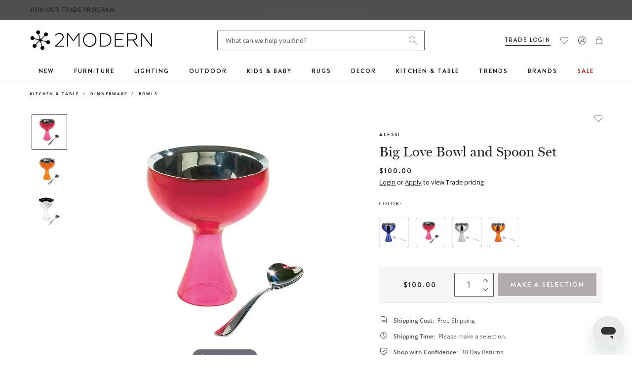

--- FILE ---
content_type: text/javascript
request_url: https://www.2modern.com/cdn/shop/t/923/assets/layout.theme.js?v=101528093379747817731764018156
body_size: 2694
content:
register("announcement-bar",{onLoad(){var slider=tns({container:".js-slick-announcement",controls:!1,autoplay:!0,mode:"gallery",autoHeight:!0,items:1,swipeAngle:!1,autoplayButton:!1,autoplayButtonOutput:!1,nav:!1,speed:400,preventScrollOnTouch:"auto"});document.getElementById("section-announcement").querySelector(".tns-liveregion").remove()},onUnload(){this.container.off(this.namespace)}}),load("announcement-bar");const selectorsHeader={mobileNavToggle:".js-mobile-nav-toggle",mainNavBar:"#main-navbar",navLink:".main-navbar__item.has-child",mobileNavDrawer:".mobile-navigation-wrapper",mobileNavBar:".mobile-nav",navLinkMobile:".mobile-nav__item.has-child",navBackMobile:".mobile-nav__return-btn"},classesHeader={sticky:"is-sticky",open:"is-open",active:"is-active",mobileOpen:"mobile-open",filterOpen:"filter-open"};register("header",{onLoad(){window.addEventListener("scroll",debounce(this.stickyHeader,16),!1),window.addEventListener("resize",debounce(this.stickyHeader,16),!1),this.toggleHeaderSearch(),this.initMegaMenu(),this.initMobileMenu();const roSelf=this;new ResizeObserver(debounce(function(entries){for(let entry of entries)viewportWidth()<=768&&roSelf.setScreenSize()},200)).observe(this.container),document.querySelectorAll("[search-input]").forEach(form=>{this.initSuggestionsDrawer(form)})},stickyHeader:function(){const announcementBar=document.querySelector(".announcementBar"),promotionBar=document.querySelector(".promotionBar"),site_header=document.querySelector(".site-header"),mobileNavDrawer=document.querySelector(selectorsHeader.mobileNavDrawer),pdpGallerySticky=document.querySelector(".pdp-product .is-sticky");if(!site_header)return!1;let lastScrollTop=announcementBar?announcementBar.offsetHeight:0;lastScrollTop+=promotionBar?promotionBar.offsetHeight:0,lastScrollTop+=site_header?site_header.offsetHeight:0;let offsetHeight=lastScrollTop,currScrollTop=window.scrollY,isScrollingDown=currScrollTop>=lastScrollTop,isHeaderVisible=currScrollTop<offsetHeight;site_header.classList.toggle(classesHeader.sticky,isScrollingDown&&!isHeaderVisible),isScrollingDown&&!isHeaderVisible?(site_header.parentNode.style.paddingTop=site_header.offsetHeight+"px",site_header.classList.add(classesHeader.sticky),pdpGallerySticky&&(pdpGallerySticky.style.top=site_header.offsetHeight+"px")):(site_header.classList.remove(classesHeader.sticky),site_header.parentNode.style.paddingTop="0px",pdpGallerySticky&&(pdpGallerySticky.style.top="0px")),lastScrollTop=currScrollTop;let filter_container=document.querySelector(".plp-filters-container");site_header.classList.contains("is-sticky")?(mobileNavDrawer.style.paddingTop=site_header.offsetHeight+"px",filter_container&&(filter_container.style.paddingTop=site_header.offsetHeight+"px")):(mobileNavDrawer.style.paddingTop=(offsetHeight-currScrollTop>0?offsetHeight-currScrollTop:0)+"px",filter_container&&(filter_container.style.paddingTop=(offsetHeight-currScrollTop>0?offsetHeight-currScrollTop:0)+"px"))},toggleHeaderSearch:function(){const togglebtn=document.querySelectorAll('[data-action="toggle-search"]'),headerSearch=document.querySelector("#header-search");togglebtn.forEach(btn=>{btn.addEventListener("click",e=>{e.preventDefault(),headerSearch.classList.contains(classesHeader.open)?headerSearch.classList.remove(classesHeader.open):headerSearch.classList.add(classesHeader.open)})})},setScreenSize(){const window_height=window.innerHeight;if(!document.querySelector("#MainContent"))return;const container_top=document.querySelector("#MainContent").getBoundingClientRect().top,container_height=window_height-container_top;var head=document.getElementsByTagName("head")[0],style=document.querySelector("#suggest__drawer_inlinecss");style||(style=document.createElement("style"),style.id="suggest__drawer_inlinecss",style.type="text/css",head.append(style)),style.innerText=`.suggest__drawer--wrapper{max-height: ${container_height}px}`},initSuggestionsDrawer(el){let drawerState="inactive";const targetDrawer=el.getAttribute("data-drawer"),closeButton=document.querySelectorAll("[search-button]"),inputs=document.querySelectorAll("[search-input]"),searchSelectors=document.querySelectorAll("[search-icon]"),setState=state=>{drawerState=state,this.toggleSearchIcons(searchSelectors)},clearInputs=()=>{inputs.forEach(input=>{input.value=""})};el.addEventListener("input",evt=>{evt.target.value!=""&&drawerState=="inactive"?(this.openSuggestionsDrawer(targetDrawer),setState("active")):evt.target.value==""&&drawerState=="active"&&(this.closeSuggestionsDrawer(targetDrawer),setState("inactive"),clearInputs())}),closeButton.forEach(button=>{button.addEventListener("click",e=>{e.preventDefault(),e.target.closest(".search__icon-js").classList.contains(".search--close-js")==!0?console.log("is close: "):console.log("no bueno: "),document.querySelector(".search--close-js").classList.remove("active"),document.querySelector(".search--search-js").classList.add("active"),document.querySelector(".mobile--search--close-js").classList.remove("active"),document.querySelector(".mobile--search--search-js").classList.add("active"),clearInputs();let iconsAll=document.querySelectorAll("[search-icon]"),iconsArr=[].slice.call(iconsAll);this.toggleSearchIcons(iconsArr),this.closeSuggestionsDrawer(targetDrawer),setState("inactive")})})},openSuggestionsDrawer(el){const drawer=document.querySelector(el);if(!drawer)return;drawer.classList.add("drawer--open"),document.querySelector("body").classList.add("suggest--open");const backToTop=document.querySelector("svg.back-to-top");viewportWidth<=768&&(backToTop.style.display="none")},closeSuggestionsDrawer(el){const drawer=document.querySelector(el);if(!drawer)return;drawer.classList.remove("drawer--open"),document.querySelector("body").classList.remove("suggest--open");const backToTop=document.querySelector("svg.back-to-top");viewportWidth<=768&&(backToTop.style.display="block")},toggleSearchIcons(selectorsHeader2){selectorsHeader2.forEach(selector=>{console.log("my selector: "+selector.classList),selector.classList.toggle("active")})},initMegaMenu(){document.querySelectorAll(selectorsHeader.navLink).forEach(item=>{item.addEventListener("mouseenter",evt=>{this.openMegaMenu(evt)}),item.addEventListener("mouseleave",evt=>{this.closeMegaMenu(evt)}),item.querySelector(".main-navbar__link").addEventListener("focus",evt=>{document.querySelectorAll(".mega-menu-block.is-open").forEach(el=>{el.classList.remove("is-open")}),evt.target.classList.contains("main-navbar__link")&&(document.querySelector("body").classList.add("menu-open"),evt.target.nextElementSibling.classList.add(classesHeader.open))}),item.querySelectorAll(".mega-menu-block a").forEach(el=>{el.addEventListener("focus",evt=>{document.querySelectorAll(".mega-menu-block.is-open").forEach(el2=>{el2.classList.remove("is-open")}),document.querySelector("body").classList.add("menu-open"),el.closest(".mega-menu-block").classList.add(classesHeader.open)})})})},openMegaMenu(evt){viewportWidth<=1024||(document.querySelector("body").classList.add("menu-open"),evt.currentTarget.querySelector(".mega-menu-block").classList.add(classesHeader.open))},closeMegaMenu(evt){if(viewportWidth<=1024)return;const $this=evt.currentTarget;document.querySelector("body").classList.remove("menu-open"),$this.querySelector(".mega-menu-block").classList.remove(classesHeader.open)},initMobileMenu(){const backBtn=document.querySelectorAll(selectorsHeader.navBackMobile),nav_item=document.querySelectorAll(selectorsHeader.navLinkMobile),mobileNavToggle_btn=document.querySelectorAll(selectorsHeader.mobileNavToggle),mobileNavDrawer=document.querySelector(selectorsHeader.mobileNavDrawer),body=document.querySelector("body"),mobileNavBar=document.querySelector(selectorsHeader.mobileNavBar);nav_item.forEach(item=>{if(item.querySelector("a.mobile-nav__link")&&item.querySelector("a.mobile-nav__link").addEventListener("click",evt=>{item.querySelector(".mobile-nav__icon")&&evt.preventDefault(),evt.stopPropagation(),mobileNavBar.scroll(0,0),item.classList.contains("level-1")?document.querySelector(selectorsHeader.mobileNavBar).classList.add("sub-nav--is-open"):item.closest(".mobile-nav__dropdown").classList.add("sub-nav--is-open"),item.classList.add("is-active")}),item.querySelector(".nav-level-3")&&item.parentNode.classList.contains("level-2")){var item_length=[...item.querySelectorAll(".mobile-nav__item")].length;if(item_length<2){item.classList.remove("has-child");let icon=item.querySelector(".mobile-nav__icon");icon&&icon.parentNode.removeChild(icon)}}}),backBtn.forEach(btn=>{btn.addEventListener("click",evt=>{evt.preventDefault(),evt.stopPropagation(),btn.closest(".sub-nav--is-open").classList.remove("sub-nav--is-open"),btn.closest("li.is-active").classList.remove("is-active")})}),mobileNavToggle_btn.forEach(btn=>{btn.addEventListener("click",evt=>{evt.preventDefault();let filter_container=document.querySelector(".plp-filters-container");if(filter_container&&body.classList.contains(classesHeader.filterOpen)){filter_container.classList.remove(classesHeader.active),body.classList.remove(classesHeader.filterOpen),evt.currentTarget.classList.remove(classesHeader.active);return}if(!mobileNavDrawer)return;const announcementBar=document.querySelector(".announcementBar"),promotionBar=document.querySelector(".promotionBar"),site_header=document.querySelector(".site-header");let headerHeight=announcementBar?announcementBar.offsetHeight:0;if(headerHeight+=(promotionBar?promotionBar.offsetHeight:0)+(site_header?site_header.offsetHeight:0),site_header.classList.contains("is-sticky"))headerHeight=site_header?site_header.offsetHeight:0;else{let currScrollTop=window.scrollY;headerHeight-=currScrollTop}mobileNavDrawer.style.paddingTop=headerHeight+"px",mobileNavDrawer.classList.toggle(classesHeader.active),evt.currentTarget.classList.toggle(classesHeader.active),body.classList.toggle(classesHeader.mobileOpen)})})},onUnload(){this.container.off(this.namespace)}}),load("header");const selectorsFooter={backToTopButton:document.querySelector(".back-to-top"),footer:document.querySelectorAll(".footer")};register("footer",{onLoad(){this.initAccordion();const observerConfig={threshold:.35},observer2=new IntersectionObserver(this.handleIntersection,observerConfig);document.querySelectorAll(".footer").forEach(el=>observer2.observe(el)),selectorsFooter.backToTopButton.addEventListener("click",this.backToTop),document.addEventListener("scroll",this.handleScroll)},initAccordion(){document.querySelectorAll(".column-footer-menu").forEach(el=>{const intro=el.querySelector(".footer-menu-title"),content=el.querySelector(".footer-menu-toggle");intro.onclick=()=>{content.style.maxHeight?this.closeAccordion(el):this.openAccordion(el)}})},openAccordion(el){const content=el.querySelector(".footer-menu-toggle");el.classList.add("active"),content.style.maxHeight=content.scrollHeight+"px"},closeAccordion(el){const content=el.querySelector(".footer-menu-toggle");el.classList.remove("active"),content.style.maxHeight=null},handleScroll(){let scrolled=window.pageYOffset;const clientH=document.documentElement.clientHeight,pageHeight=document.body.scrollHeight,windowHeight=window.innerHeight,footerHeight=selectorsFooter.footer.clientHeight;scrolled>clientH&&selectorsFooter.backToTopButton.classList.add("show"),scrolled<clientH&&selectorsFooter.backToTopButton.classList.remove("show")},backToTop(){window.pageYOffset>0&&window.scroll({top:0,left:0,behavior:"smooth"})},handleIntersection(entries){entries.map(entry=>{entry.isIntersecting?(entry.target.classList.add("makeRelative"),document.querySelector(".back-to-top").classList.add("makeAbsolute")):(entry.target.classList.remove("makeRelative"),document.querySelector(".back-to-top").classList.remove("makeAbsolute"))})},onUnload(){observer.unobserve(footer)}}),load("footer"),focusHash(),bindInPageLinks(),selectDropdown(),wrapTable(),initAccordion(),toggleSidebarMenu(),qtySelectors(),breadcrumbs(),window.navigator.cookieEnabled&&(document.documentElement.className=document.documentElement.className.replace("supports-no-cookies","supports-cookies"));function breadcrumbs(){const $container=document.querySelector("nav.breadcrumbs");if(!$container||!ResizeObserver)return;new ResizeObserver(debounce(function(entries){for(let entry of entries){$container.scrollTo({left:$container.scrollWidth}),$container.scrollWidth>$container.offsetWidth?$container.closest(".breadcrumbs-wrapper").classList.add("breadcrumbs--long"):$container.closest(".breadcrumbs-wrapper").classList.remove("breadcrumbs--long");return}},200)).observe($container)}function smoothSroll(){document.querySelectorAll('a[href*="#"]').forEach(a=>{a.addEventListener("click",e=>{if(e.target.getAttribute("href")=="#"||e.target.getAttribute("href")==null)return;let href=e.target.getAttribute("href"),hash=href.split("#")[1];if(window.location.pathname.replace(/^\//,"")==a.pathname.replace(/^\//,"")&&window.location.hostname==a.hostname&&href!="#"&&href!="#0"){e.preventDefault();var target=document.querySelector("#"+hash);if(target=target||document.querySelector("[name="+hash+"]"),target){var stickyHeight=parseInt(document.querySelector("#shopify-section-header header").offsetHeight),stickwrapper=parseInt(document.querySelector("#shopify-section-header").offsetHeight),top=target.offsetTop;top>=stickwrapper&&(top-=stickwrapper),$("html, body").animate({scrollTop:top},500)}}})})}deviceType()=="tablet"||deviceType()=="mobile"?document.documentElement.classList.add("dt-"+deviceType()):document.documentElement.classList.add("dt-desktop"),navigator.platform&&/iPad|iPhone|iPod/.test(navigator.platform)&&preventZoomOnFocus();function preventZoomOnFocus(){document.documentElement.addEventListener("touchstart",onTouchStart),document.documentElement.addEventListener("focusin",onFocusIn)}function onTouchStart(evt){let dont_disable_for=["checkbox","radio","file","button","image","submit","reset","hidden"],tn=evt.target.tagName;tn!="SELECT"&&tn!="TEXTAREA"&&(tn!="INPUT"||dont_disable_for.indexOf(evt.target.getAttribute("type"))>-1)||setViewport("width=device-width, initial-scale=1.0, user-scalable=0")}function onFocusIn(evt){setViewport("width=device-width, initial-scale=1.0, user-scalable=1")}function setViewport(newvalue){let vpnode=document.documentElement.querySelector('head meta[name="viewport"]');vpnode||(vpnode=document.createElement("meta"),vpnode.setAttribute("name","viewport")),vpnode.setAttribute("content",newvalue)}
//# sourceMappingURL=/cdn/shop/t/923/assets/layout.theme.js.map?v=101528093379747817731764018156


--- FILE ---
content_type: text/javascript; charset=utf-8
request_url: https://www.2modern.com/products/big-love-bowl-and-spoon-set.js
body_size: 1181
content:
{"id":4496293298221,"title":"Big Love Bowl and Spoon Set","handle":"big-love-bowl-and-spoon-set","description":"\u003cp\u003eThe Alessi Big Love Bowl and Spoon is a footed, oversized dessert bowl comprised of stainless steel and resin, paired with a gleaming heart-shaped stainless steel spoon. An Alessi design by Italian product designer Miriam Mirri, the Big Love Bowl and Spoon Set is meant to be a dessert bowl shared by lovers, and makes a striking tabletop addition in an of its four available colors. \u003c\/p\u003e\n\u003cbr\u003e\n\u003cp\u003e\u003cstrong\u003eFeatures\u003c\/strong\u003e\u003c\/p\u003e\n\u003cul\u003e\n\u003cli\u003eBig Love Collection\u003c\/li\u003e\n\u003cli\u003eSet composed of: ice cream bowl and spoon\u003c\/li\u003e\n\u003cli\u003eAvailable in Blue, Orange, Pink or Silver color\u003c\/li\u003e\n\u003c\/ul\u003e","published_at":"2020-01-17T09:22:38-08:00","created_at":"2020-01-10T23:39:55-08:00","vendor":"Alessi USA, INC","type":"Kitchen \u0026 Table\/Dinnerware\/Bowls","tags":["Bowl","Brand: Alessi","Clear","Collection: Big Love","Color: Blue","Color: Clear","Color: Orange","Color: Red","Color: Silver","Designer: Miriam Mirri","Development Update","Dinnerware","Female Designer","Flatware","Gift","GTK: B Corp","GTK: Sustainable Brand","Indoor","Material: Metal\/Stainless Steel","Material: Resin","Outdoor Entertaining","PFA Status: Unknown","Prop 65","Prop 65 Type: Cancer","Prop 65 Type: Developmental","Set","Silver","Tabletop"],"price":10000,"price_min":10000,"price_max":10000,"available":true,"price_varies":false,"compare_at_price":null,"compare_at_price_min":0,"compare_at_price_max":0,"compare_at_price_varies":false,"variants":[{"id":31899219034157,"title":"Blue","option1":"Blue","option2":null,"option3":null,"sku":"AMMI01S AZ","requires_shipping":true,"taxable":true,"featured_image":{"id":16824356110381,"product_id":4496293298221,"position":5,"created_at":"2020-06-05T13:52:58-07:00","updated_at":"2020-06-05T13:52:58-07:00","alt":null,"width":800,"height":800,"src":"https:\/\/cdn.shopify.com\/s\/files\/1\/0265\/0083\/products\/shopping_feed_c8a0f55a-5fde-4559-a81a-7b020a357527.jpg?v=1591390378","variant_ids":[31899219034157]},"available":true,"name":"Big Love Bowl and Spoon Set - Blue","public_title":"Blue","options":["Blue"],"price":10000,"weight":0,"compare_at_price":null,"inventory_quantity":0,"inventory_management":"shopify","inventory_policy":"continue","barcode":"8003299922772","featured_media":{"alt":null,"id":8996282531885,"position":5,"preview_image":{"aspect_ratio":1.0,"height":800,"width":800,"src":"https:\/\/cdn.shopify.com\/s\/files\/1\/0265\/0083\/products\/shopping_feed_c8a0f55a-5fde-4559-a81a-7b020a357527.jpg?v=1591390378"}},"quantity_rule":{"min":1,"max":null,"increment":1},"quantity_price_breaks":[],"requires_selling_plan":false,"selling_plan_allocations":[]},{"id":31899219263533,"title":"Pink","option1":"Pink","option2":null,"option3":null,"sku":"AMMI01S F","requires_shipping":true,"taxable":true,"featured_image":{"id":16824356143149,"product_id":4496293298221,"position":1,"created_at":"2020-06-05T13:52:58-07:00","updated_at":"2020-06-05T13:52:58-07:00","alt":null,"width":800,"height":800,"src":"https:\/\/cdn.shopify.com\/s\/files\/1\/0265\/0083\/products\/shopping_feed_4420130b-d65a-43a8-9007-f5809efcdc90.jpg?v=1591390378","variant_ids":[31899219263533]},"available":true,"name":"Big Love Bowl and Spoon Set - Pink","public_title":"Pink","options":["Pink"],"price":10000,"weight":0,"compare_at_price":null,"inventory_quantity":8,"inventory_management":"shopify","inventory_policy":"continue","barcode":"8003299922789","featured_media":{"alt":null,"id":8996282564653,"position":1,"preview_image":{"aspect_ratio":1.0,"height":800,"width":800,"src":"https:\/\/cdn.shopify.com\/s\/files\/1\/0265\/0083\/products\/shopping_feed_4420130b-d65a-43a8-9007-f5809efcdc90.jpg?v=1591390378"}},"quantity_rule":{"min":1,"max":null,"increment":1},"quantity_price_breaks":[],"requires_selling_plan":false,"selling_plan_allocations":[]},{"id":31899219361837,"title":"Silver","option1":"Silver","option2":null,"option3":null,"sku":"AMMI01S I","requires_shipping":true,"taxable":true,"featured_image":{"id":16824356175917,"product_id":4496293298221,"position":6,"created_at":"2020-06-05T13:52:58-07:00","updated_at":"2020-06-05T13:52:58-07:00","alt":null,"width":800,"height":800,"src":"https:\/\/cdn.shopify.com\/s\/files\/1\/0265\/0083\/products\/shopping_feed_c24b6c20-5a12-4721-86ed-65071e3ae2ee.jpg?v=1591390378","variant_ids":[31899219361837]},"available":true,"name":"Big Love Bowl and Spoon Set - Silver","public_title":"Silver","options":["Silver"],"price":10000,"weight":0,"compare_at_price":null,"inventory_quantity":-2,"inventory_management":"shopify","inventory_policy":"continue","barcode":"8003299957989","featured_media":{"alt":null,"id":8996282597421,"position":6,"preview_image":{"aspect_ratio":1.0,"height":800,"width":800,"src":"https:\/\/cdn.shopify.com\/s\/files\/1\/0265\/0083\/products\/shopping_feed_c24b6c20-5a12-4721-86ed-65071e3ae2ee.jpg?v=1591390378"}},"quantity_rule":{"min":1,"max":null,"increment":1},"quantity_price_breaks":[],"requires_selling_plan":false,"selling_plan_allocations":[]},{"id":31899219689517,"title":"Orange","option1":"Orange","option2":null,"option3":null,"sku":"AMMI01S O","requires_shipping":true,"taxable":true,"featured_image":{"id":16824356208685,"product_id":4496293298221,"position":8,"created_at":"2020-06-05T13:52:58-07:00","updated_at":"2020-06-05T13:52:58-07:00","alt":null,"width":800,"height":800,"src":"https:\/\/cdn.shopify.com\/s\/files\/1\/0265\/0083\/products\/shopping_feed_fda56c6e-2d8d-4ebb-b041-7828d15aab18.jpg?v=1591390378","variant_ids":[31899219689517]},"available":true,"name":"Big Love Bowl and Spoon Set - Orange","public_title":"Orange","options":["Orange"],"price":10000,"weight":0,"compare_at_price":null,"inventory_quantity":2,"inventory_management":"shopify","inventory_policy":"continue","barcode":"8003299922802","featured_media":{"alt":null,"id":8996282630189,"position":8,"preview_image":{"aspect_ratio":1.0,"height":800,"width":800,"src":"https:\/\/cdn.shopify.com\/s\/files\/1\/0265\/0083\/products\/shopping_feed_fda56c6e-2d8d-4ebb-b041-7828d15aab18.jpg?v=1591390378"}},"quantity_rule":{"min":1,"max":null,"increment":1},"quantity_price_breaks":[],"requires_selling_plan":false,"selling_plan_allocations":[]}],"images":["\/\/cdn.shopify.com\/s\/files\/1\/0265\/0083\/products\/shopping_feed_4420130b-d65a-43a8-9007-f5809efcdc90.jpg?v=1591390378","\/\/cdn.shopify.com\/s\/files\/1\/0265\/0083\/products\/31767653.jpg?v=1579134535","\/\/cdn.shopify.com\/s\/files\/1\/0265\/0083\/products\/31767653_color-pink.jpg?v=1607076911","\/\/cdn.shopify.com\/s\/files\/1\/0265\/0083\/products\/31767653_view-add02.jpg?v=1607076911","\/\/cdn.shopify.com\/s\/files\/1\/0265\/0083\/products\/shopping_feed_c8a0f55a-5fde-4559-a81a-7b020a357527.jpg?v=1591390378","\/\/cdn.shopify.com\/s\/files\/1\/0265\/0083\/products\/shopping_feed_c24b6c20-5a12-4721-86ed-65071e3ae2ee.jpg?v=1591390378","\/\/cdn.shopify.com\/s\/files\/1\/0265\/0083\/products\/31767653_view-add01.jpg?v=1607076911","\/\/cdn.shopify.com\/s\/files\/1\/0265\/0083\/products\/shopping_feed_fda56c6e-2d8d-4ebb-b041-7828d15aab18.jpg?v=1591390378","\/\/cdn.shopify.com\/s\/files\/1\/0265\/0083\/products\/31767653_color-blue.jpg?v=1607076911","\/\/cdn.shopify.com\/s\/files\/1\/0265\/0083\/products\/31767653_color-orange.jpg?v=1607076911","\/\/cdn.shopify.com\/s\/files\/1\/0265\/0083\/products\/31767653_color-silver.jpg?v=1607076911"],"featured_image":"\/\/cdn.shopify.com\/s\/files\/1\/0265\/0083\/products\/shopping_feed_4420130b-d65a-43a8-9007-f5809efcdc90.jpg?v=1591390378","options":[{"name":"Color","position":1,"values":["Blue","Pink","Silver","Orange"]}],"url":"\/products\/big-love-bowl-and-spoon-set","media":[{"alt":null,"id":8996282564653,"position":1,"preview_image":{"aspect_ratio":1.0,"height":800,"width":800,"src":"https:\/\/cdn.shopify.com\/s\/files\/1\/0265\/0083\/products\/shopping_feed_4420130b-d65a-43a8-9007-f5809efcdc90.jpg?v=1591390378"},"aspect_ratio":1.0,"height":800,"media_type":"image","src":"https:\/\/cdn.shopify.com\/s\/files\/1\/0265\/0083\/products\/shopping_feed_4420130b-d65a-43a8-9007-f5809efcdc90.jpg?v=1591390378","width":800},{"alt":null,"id":6403784278061,"position":2,"preview_image":{"aspect_ratio":1.0,"height":1634,"width":1634,"src":"https:\/\/cdn.shopify.com\/s\/files\/1\/0265\/0083\/products\/31767653.jpg?v=1579134535"},"aspect_ratio":1.0,"height":1634,"media_type":"image","src":"https:\/\/cdn.shopify.com\/s\/files\/1\/0265\/0083\/products\/31767653.jpg?v=1579134535","width":1634},{"alt":null,"id":10007343431725,"position":3,"preview_image":{"aspect_ratio":1.0,"height":800,"width":800,"src":"https:\/\/cdn.shopify.com\/s\/files\/1\/0265\/0083\/products\/31767653_color-pink.jpg?v=1607076911"},"aspect_ratio":1.0,"height":800,"media_type":"image","src":"https:\/\/cdn.shopify.com\/s\/files\/1\/0265\/0083\/products\/31767653_color-pink.jpg?v=1607076911","width":800},{"alt":null,"id":10007343562797,"position":4,"preview_image":{"aspect_ratio":1.0,"height":800,"width":800,"src":"https:\/\/cdn.shopify.com\/s\/files\/1\/0265\/0083\/products\/31767653_view-add02.jpg?v=1607076911"},"aspect_ratio":1.0,"height":800,"media_type":"image","src":"https:\/\/cdn.shopify.com\/s\/files\/1\/0265\/0083\/products\/31767653_view-add02.jpg?v=1607076911","width":800},{"alt":null,"id":8996282531885,"position":5,"preview_image":{"aspect_ratio":1.0,"height":800,"width":800,"src":"https:\/\/cdn.shopify.com\/s\/files\/1\/0265\/0083\/products\/shopping_feed_c8a0f55a-5fde-4559-a81a-7b020a357527.jpg?v=1591390378"},"aspect_ratio":1.0,"height":800,"media_type":"image","src":"https:\/\/cdn.shopify.com\/s\/files\/1\/0265\/0083\/products\/shopping_feed_c8a0f55a-5fde-4559-a81a-7b020a357527.jpg?v=1591390378","width":800},{"alt":null,"id":8996282597421,"position":6,"preview_image":{"aspect_ratio":1.0,"height":800,"width":800,"src":"https:\/\/cdn.shopify.com\/s\/files\/1\/0265\/0083\/products\/shopping_feed_c24b6c20-5a12-4721-86ed-65071e3ae2ee.jpg?v=1591390378"},"aspect_ratio":1.0,"height":800,"media_type":"image","src":"https:\/\/cdn.shopify.com\/s\/files\/1\/0265\/0083\/products\/shopping_feed_c24b6c20-5a12-4721-86ed-65071e3ae2ee.jpg?v=1591390378","width":800},{"alt":null,"id":10007343530029,"position":7,"preview_image":{"aspect_ratio":1.0,"height":800,"width":800,"src":"https:\/\/cdn.shopify.com\/s\/files\/1\/0265\/0083\/products\/31767653_view-add01.jpg?v=1607076911"},"aspect_ratio":1.0,"height":800,"media_type":"image","src":"https:\/\/cdn.shopify.com\/s\/files\/1\/0265\/0083\/products\/31767653_view-add01.jpg?v=1607076911","width":800},{"alt":null,"id":8996282630189,"position":8,"preview_image":{"aspect_ratio":1.0,"height":800,"width":800,"src":"https:\/\/cdn.shopify.com\/s\/files\/1\/0265\/0083\/products\/shopping_feed_fda56c6e-2d8d-4ebb-b041-7828d15aab18.jpg?v=1591390378"},"aspect_ratio":1.0,"height":800,"media_type":"image","src":"https:\/\/cdn.shopify.com\/s\/files\/1\/0265\/0083\/products\/shopping_feed_fda56c6e-2d8d-4ebb-b041-7828d15aab18.jpg?v=1591390378","width":800},{"alt":null,"id":10007343267885,"position":9,"preview_image":{"aspect_ratio":1.0,"height":800,"width":800,"src":"https:\/\/cdn.shopify.com\/s\/files\/1\/0265\/0083\/products\/31767653_color-blue.jpg?v=1607076911"},"aspect_ratio":1.0,"height":800,"media_type":"image","src":"https:\/\/cdn.shopify.com\/s\/files\/1\/0265\/0083\/products\/31767653_color-blue.jpg?v=1607076911","width":800},{"alt":null,"id":10007343300653,"position":10,"preview_image":{"aspect_ratio":1.0,"height":800,"width":800,"src":"https:\/\/cdn.shopify.com\/s\/files\/1\/0265\/0083\/products\/31767653_color-orange.jpg?v=1607076911"},"aspect_ratio":1.0,"height":800,"media_type":"image","src":"https:\/\/cdn.shopify.com\/s\/files\/1\/0265\/0083\/products\/31767653_color-orange.jpg?v=1607076911","width":800},{"alt":null,"id":10007343497261,"position":11,"preview_image":{"aspect_ratio":1.0,"height":800,"width":800,"src":"https:\/\/cdn.shopify.com\/s\/files\/1\/0265\/0083\/products\/31767653_color-silver.jpg?v=1607076911"},"aspect_ratio":1.0,"height":800,"media_type":"image","src":"https:\/\/cdn.shopify.com\/s\/files\/1\/0265\/0083\/products\/31767653_color-silver.jpg?v=1607076911","width":800}],"requires_selling_plan":false,"selling_plan_groups":[]}